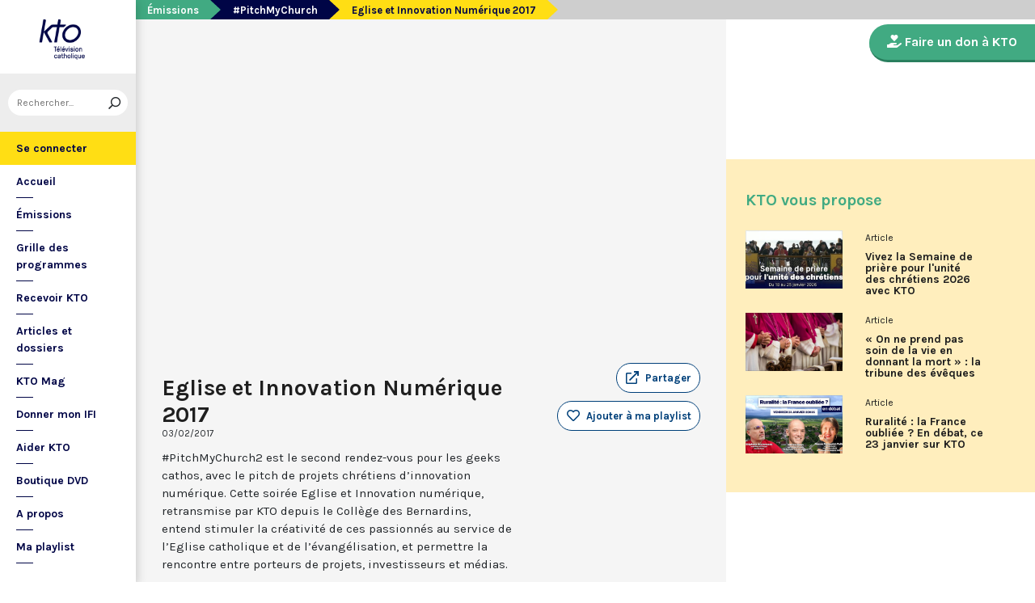

--- FILE ---
content_type: text/html; charset=utf-8
request_url: https://www.ktotv.com/video/00126052/eglise-et-innovation-numerique-2017
body_size: 4903
content:
<!DOCTYPE HTML>
<html lang="fr-FR">
    <head>
        <meta charset="UTF-8" />
        <meta name="viewport" content="width=device-width, initial-scale=1, shrink-to-fit=no" />
        <meta name="description" content="#PitchMyChurch2 est le second rendez-vous pour les geeks cathos, avec le pitch de projets chrétiens d’innovation numérique. Cette soirée Eglise et Innovation numérique, retransmise par KTO depuis le Collège des Bernardins, entend stimuler la créativité de ces passionnés au service de l’Eglise catholique et de l’évangélisation, et permettre la rencontre entre porteurs de projets, investisseurs et médias." />
        <meta name="keywords" content="KTO, télévision catholique, Eglise et Innovation Numérique 2017,  " />
        <meta property="og:site_name" content="KTO TV" />
        <meta property="og:description" content="#PitchMyChurch2 est le second rendez-vous pour les geeks cathos, avec le pitch de projets chrétiens d’innovation numérique. Cette soirée Eglise et Innovation numérique, retransmise par KTO depuis le Collège des Bernardins, entend stimuler la créativité de ces passionnés au service de l’Eglise catholique et de l’évangélisation, et permettre la rencontre entre porteurs de projets, investisseurs et médias." />
        <meta property="og:locale" content="fr_FR" />
        <meta property="og:type" content="video.other" />
        <meta property="og:url" content="https://www.ktotv.com/video/00126052/eglise-et-innovation-numerique-2017" />
        <meta property="og:title" content="Eglise et Innovation Numérique 2017 — KTOTV" />
        <meta property="og:image" content="https://img.youtube.com/vi/3PVPDydTgl8/hqdefault.jpg" />
                                <meta property="og:video:release_date" content="2017-02-03" />                        <title>Eglise et Innovation Numérique 2017 — KTOTV</title>
        <link rel="shortcut icon" type="image/x-icon" href="/favicon.png" />
        <link rel="icon" sizes="16x16 32x32 64x64" href="/favicon.png" />
        <link rel="apple-touch-icon" href="/img/logo_fond_blanc-v2.png" />
        <link rel="canonical" href="https://www.ktotv.com/video/00126052/eglise-et-innovation-numerique-2017" />
        <link rel="alternate" title="KTOTV RSS" href="https://www.ktotv.com/rss" type="application/rss+xml" />
        <link rel="preconnect" href="https://fonts.googleapis.com">
        <link rel="preconnect" href="https://fonts.gstatic.com" crossorigin>
        <link href="https://fonts.googleapis.com/css2?family=Karla:ital,wght@0,400;0,700;1,400;1,700&display=swap" rel="stylesheet">
        <!-- Google Tag Manager -->
        <script>(function(w,d,s,l,i){w[l]=w[l]||[];w[l].push({'gtm.start':
                    new Date().getTime(),event:'gtm.js'});var f=d.getElementsByTagName(s)[0],
                j=d.createElement(s),dl=l!='dataLayer'?'&l='+l:'';j.async=true;j.src=
                'https://www.googletagmanager.com/gtm.js?id='+i+dl;f.parentNode.insertBefore(j,f);
            })(window,document,'script','dataLayer','GTM-WV9PW3B');</script>
        <!-- End Google Tag Manager -->
        <script src="https://donner.ktotv.com/libs.iraiser.eu/libs/payment/frame/1.5/IRaiserFrame.js"></script>
        <link rel="stylesheet" href="/build/common.342d7a41.css">
        <link rel="stylesheet" href="/build/front.bfa45e5d.css">
            </head>
    <body id="front_video_show" class="">
    <!-- Google Tag Manager (noscript) -->
    <noscript><iframe src="https://www.googletagmanager.com/ns.html?id=GTM-WV9PW3B"
                      height="0" width="0" style="display:none;visibility:hidden"></iframe></noscript>
    <!-- End Google Tag Manager (noscript) -->
                    <div class="app-aside">
                <div class="menu-container">
                    <span id="reduce">
                        <span class="element-not-reduced">
                            Réduire le menu&nbsp;<i class="far fa-angle-double-left"></i>
                        </span>
                        <div class="element-reduced">
                            <i class="far fa-bars"></i>
                        </div>
                    </span>
                    <a href="/" title="Accéder à la page d'accueil" class="d-block text-center">
                        <img alt="Logo de KTO" src="/img/logo-ktotv.png" id="logo" width="168" height="153" />
                        <img alt="Logo de KTO" src="/img/logo-kto-mobile-v2.png" id="logo-mobile" width="75" height="47" />
                    </a>
                                            <div class="container-search">
                            <div class="element-not-reduced"><div id="vue_search_preview_app"></div></div>
                            <div class="element-reduced"><i class="fas fa-search togglReduce"></i></div>
                        </div>
                                        

<ul id="menu"><li id="account" class="keep"><a href="javascript:;" class="login-action"><span class="element-not-reduced" id="login-label">Se connecter</span><div class="element-reduced"><i class="fas fa-user"></i></div><span id="notifications"></span></a></li><li class="keep"><a href="/" title="Accéder à la page d'accueil"><span class="element-not-reduced">Accueil</span><div class="element-reduced"><i class="fas fa-home"></i></div></a></li><li><a href="/emissions" title="Émissions" class="">
            Émissions
        </a><ul class="children"><li><a href="/emissions#priere" title="Prière" class="">
            Prière
        </a></li><li><a href="/emissions#eclairages" title="Eclairages" class="">
            Eclairages
        </a></li><li><a href="/emissions#visages-eglise" title="Visages de l&#039;Église" class="">
            Visages de l&#039;Église
        </a></li></ul></li><li><a href="/guide/" title="Grille des programmes" class="">
            Grille des programmes
        </a></li><li><a href="/page/recevoir-kto" title="Recevoir KTO" class="">
            Recevoir KTO
        </a></li><li><a href="/articles" title="Articles et dossiers" class="">
            Articles et dossiers
        </a></li><li><a href="/page/ktomag" title="KTO Mag" class="">
            KTO Mag
        </a></li><li><a href="/page/aider-kto-ifi" title="Donner mon IFI" class="">
            Donner mon IFI
        </a></li><li><a href="#" title="Aider KTO" class="">
            Aider KTO
        </a><ul class="children"><li><a href="/page/aider-kto" title="Faire un don à KTO" class="">
            Faire un don à KTO
        </a></li><li><a href="/donner-depuis-l-afrique" title="Faire un don depuis la Côte d&#039;Ivoire" class="">
            Faire un don depuis la Côte d&#039;Ivoire
        </a></li><li><a href="/page/legs-et-donations" title="Legs, donations et Assurances vie" class="">
            Legs, donations et Assurances vie
        </a></li><li><a href="/page/devenir-ambassadeur" title="Devenir Ambassadeur" class="">
            Devenir Ambassadeur
        </a></li><li><a href="/page/fondation-kto" title="Fondation KTO" class="">
            Fondation KTO
        </a></li></ul></li><li><a href="/page/dvd" title="Boutique DVD" class="">
            Boutique DVD
        </a></li><li><a href="/page/presentation" title="A propos" class="">
            A propos
        </a><ul class="children"><li><a href="/page/contact" title="Contact" class="">
            Contact
        </a></li><li><a href="/page/presentation" title="Présentation de la chaîne" class="">
            Présentation de la chaîne
        </a></li><li><a href="/page/mentions-legales" title="Mentions légales" class="">
            Mentions légales
        </a></li></ul></li><li><a href="javascript:;" class="toggle-playlist" id="toggle-playlist">Ma playlist</a></li></ul>
                </div>
            </div>
            <div class="app-notifications">
                <div class="notification-wrapper" id="vue_notification_panel"></div>
            </div>
            <div class="app-playlist" id="playlist-modal">
                <div id="close-modal">
                    <i class="fal fa-times"></i>
                </div>
                <div class="playlist-wrapper" id="vue_playlist_panel" nb_videos="12" direction="vertical"></div>
            </div>
            <div class="app-content">
                <div class="modal fade" id="loginModal" tabindex="-1" role="dialog" aria-hidden="true">
                    <div class="modal-dialog modal-dialog-centered" role="document">
                        <div class="modal-content">
                            <div class="modal-body">
                                <div class="login-form">
                                    <div id="vue_login_app"></div>
                                </div>
                            </div>
                        </div>
                    </div>
                </div>
                                                                            <nav aria-label="breadcrumb">
                            <ol class="breadcrumb" typeof="BreadcrumbList" vocab="https://schema.org/">
        <li class="breadcrumb-item" property="itemListElement" typeof="ListItem">
            <span property="name">
                <a href="/emissions" property="item" typeof="WebPage">Émissions</a>
            </span>
            <meta property="position" content="0" />
        </li>
        <li class="breadcrumb-item" property="itemListElement" typeof="ListItem">
            <span property="name">
                <a href="/emissions/pitchmychurch" property="item" typeof="WebPage">#PitchMyChurch</a>
            </span>
            <meta property="position" content="1" />
        </li>
        <li class="breadcrumb-item active" aria-current="page" property="itemListElement" typeof="ListItem">
            <span property="name" data-nav="no-link">Eglise et Innovation Numérique 2017</span>
            <meta property="position" content="2" />
        </li>
    </ol>
                    </nav>
                                                        <div class="content-container">
        <div class="container-fluid" id="videoContainer">
                        <div id="block-video">
                            <div id="YT-player-container" class="embed-responsive embed-responsive-16by9">
            <div id="YT-player" data-id="3PVPDydTgl8"></div>
        </div>
        <div id="YT-player-alt" style="display: none">

            <div class="podcast-player-heading">
                <span class="icon"><i class="fal fa-podcast"></i></span>
                <span class="title">Écouter l'émission</span>
                <span class="duration">00:51:37</span>
            </div>
            <div class="podcast-player-thumbnail">
                <div class="podcast-player-thumbnail">
                                                <img src="https://img.youtube.com/vi/3PVPDydTgl8/hqdefault.jpg" alt="Eglise et Innovation Numérique 2017">
                                    </div>
            </div>

            
            <div class="podcast-player-breadcrumb">
                <span class="emission">#PitchMyChurch</span> > <span class="title">Eglise et Innovation Numérique 2017</span>
            </div>
        </div>
    
                <div class="row">
                    <div class="col-12 col-xl-8">
                        <h1>Eglise et Innovation Numérique 2017</h1>
                        <small class="date">03/02/2017</small>
                                                                    </div>
                    <div class="col-12 col-xl-4">
                        <a class="btn-playlist" data-toggle="collapse" href="#collapseSharing" role="button" aria-expanded="false" aria-controls="collapseSharing"><i class="fal fa-external-link"></i> <span>Partager</span></a>
<div class="collapse" id="collapseSharing">
    <div class="card card-body">
        <a class="share-button facebook-share-button" href="http://www.facebook.com/sharer.php?u=https://www.ktotv.com/video/00126052/eglise-et-innovation-numerique-2017&amp;title=Eglise%20et%20Innovation%20Num%C3%A9rique%202017" target="_blank"><i class="fab fa-facebook-f"></i> Facebook</a>
        <a class="share-button" href="https://twitter.com/intent/tweet?url=https://www.ktotv.com/video/00126052/eglise-et-innovation-numerique-2017&amp;text=Eglise%20et%20Innovation%20Num%C3%A9rique%202017" target="_blank"><i class="fab fa-twitter"></i> Tweet</a>
        <a class="share-button mail-share-button" href="mailto:?subject=Eglise%20et%20Innovation%20Num%C3%A9rique%202017&amp;body=https://www.ktotv.com/video/00126052/eglise-et-innovation-numerique-2017"><i class="fas fa-envelope"></i> Email</a>
        <a class="share-button whatsapp-share-button" href="https://api.whatsapp.com/send?text=https://www.ktotv.com/video/00126052/eglise-et-innovation-numerique-2017" data-action="share/whatsapp/share"><i class="fab fa-whatsapp" style="font-size: 16px; vertical-align: middle;"></i> Whatsapp</a>
        <a class="share-button telegram-share-button" href="https://t.me/share/url?url=https://www.ktotv.com/video/00126052/eglise-et-innovation-numerique-2017" target="_blank"><i class="fab fa-telegram-plane"></i> Telegram</a>
    </div>
</div>

                                                    <div class="playlist-button" id="vue_playlist_btn" video_id="1175">
    <app></app>
</div>

                                                                    </div>
                </div>
                <div class="row">
                    <div class="col-12 col-xl-8">
                        <p>#PitchMyChurch2 est le second rendez-vous pour les geeks cathos, avec le pitch de projets chrétiens d’innovation numérique. Cette soirée Eglise et Innovation numérique, retransmise par KTO depuis le Collège des Bernardins, entend stimuler la créativité de ces passionnés au service de l’Eglise catholique et de l’évangélisation, et permettre la rencontre entre porteurs de projets, investisseurs et médias.</p>
                        
                    </div>
                    <div class="col-12 col-xl-4">
                                            </div>
                </div>
            </div>
                            <div id="block-emission">
                    <div class="row">
                        <div class="col-12 col-xl-5">
                            <h2><a href="/emissions/pitchmychurch">#PitchMyChurch</a></h2>
                            <p><p>Pitch My Church, LE rendez-vous de la Church Tech est de retour ! Découvrez les innovations qui servent l'Église et l'évangélisation le mercredi 14 juin 2023. KTO est partenaire de l'événement et retransmettra la soirée.</p></p>
                            <a href="/emissions/pitchmychurch" class="btn btn-outline-light btn-rounded btn-normal-border">Visiter la page de l'émission</a>
                        </div>
                        <div class="col-12 col-xl-7">
                            <div class="videos_list_style_two">
                                <h3>Autres vidéos de l'émission</h3>
                                <ul class="list-unstyled">
                                                                            <li class="single clearfix">
                                            <a href="/video/00429854/pitch-my-church"
                                               class="image"
                                               title="Accéder à la vidéo #PitchMyChurch5 : le rendez-vous de la Church Tech"
                                               style="background-image: url('https://img.youtube.com/vi/S4VWwfn-EP4/hqdefault.jpg');">
                                                                                            </a>
                                            <div class="content-right">
                                                <div class="date">Mercredi 14 juin 2023</div>
                                                <h5 class="mt-0"><a href="/video/00429854/pitch-my-church">#PitchMyChurch5 : le rendez-vous de la Church Tech</a></h5>
                                            </div>
                                        </li>
                                                                            <li class="single clearfix">
                                            <a href="/video/00429885/pitchmychurch5-belleseglises"
                                               class="image"
                                               title="Accéder à la vidéo #PitchMyChurch5 - BellesEglises"
                                               style="background-image: url('https://img.youtube.com/vi/oTO7NC6shaw/hqdefault.jpg');">
                                                                                                    <span class="duration">03:39</span>
                                                                                            </a>
                                            <div class="content-right">
                                                <div class="date">Mercredi 14 juin 2023</div>
                                                <h5 class="mt-0"><a href="/video/00429885/pitchmychurch5-belleseglises">#PitchMyChurch5 - BellesEglises</a></h5>
                                            </div>
                                        </li>
                                                                            <li class="single clearfix">
                                            <a href="/video/00430408/pitchmychurch5-formation-catholique"
                                               class="image"
                                               title="Accéder à la vidéo #PitchMyChurch5 - Formation catholique"
                                               style="background-image: url('https://img.youtube.com/vi/U4ucIZn6Wzs/hqdefault.jpg');">
                                                                                                    <span class="duration">03:12</span>
                                                                                            </a>
                                            <div class="content-right">
                                                <div class="date">Mercredi 14 juin 2023</div>
                                                <h5 class="mt-0"><a href="/video/00430408/pitchmychurch5-formation-catholique">#PitchMyChurch5 - Formation catholique</a></h5>
                                            </div>
                                        </li>
                                                                            <li class="single clearfix">
                                            <a href="/video/00429886/pitchmychurch5-heavn"
                                               class="image"
                                               title="Accéder à la vidéo #PitchMyChurch5 - Heavn"
                                               style="background-image: url('https://img.youtube.com/vi/r66QPFEZqUw/hqdefault.jpg');">
                                                                                                    <span class="duration">03:46</span>
                                                                                            </a>
                                            <div class="content-right">
                                                <div class="date">Mercredi 14 juin 2023</div>
                                                <h5 class="mt-0"><a href="/video/00429886/pitchmychurch5-heavn">#PitchMyChurch5 - Heavn</a></h5>
                                            </div>
                                        </li>
                                                                    </ul>
                            </div>
                        </div>
                    </div>
                </div>
                    </div>
        <div id="sidebar" class="sidebar-donation">
            <div class="sidebar-container">
                    
            <div class="donation-container">
                        <a class="donation-button"
               href="https://donner.ktotv.com/b?cid=296#iraiser_popin"
                              title="Faire un don à KTO">
                <span><i class="fas fa-hand-holding-heart"></i> Faire un don à KTO</span>
            </a>
        </div>
    
                <div class="suggestions-wrapper" id="vue_suggestions_app" video_id="1175">
    <app></app>
</div>

                <div id="vue_watched_video_app" video_id="1175" timeout="15000" available="1"></div>
            </div>
        </div>
    </div>
                            </div>
                <footer id="footer" class="footer">
            <div class="container">
                                    © KTO 2026
                    — <a href="/page/contact">Contact</a>
                    — <a href="/page/mentions-legales">Mentions légales</a>
                            </div>
        </footer>
        <script src="/build/runtime.9ba644cb.js"></script><script src="/build/front.a5be3e50.js"></script>
        
                        <script type="text/javascript">
            (function(e,t,a){var n=t.createElement("script"),m=t.getElementsByTagName("script")[0];n.async=!0,n.src=a+"?t="+Math.round((new Date).getTime()/72e5),m.parentNode.insertBefore(n,m),e.ema_critere="",e.w_emasend=function(){void 0!==e.emasend&&void 0!==e.ema_id_site?e.emasend():setTimeout(e.w_emasend,200)},setTimeout(e.w_emasend,10)})(window,document,"https://atout.email-match.com/emafunc.js");
            window.ema_id_site = 1507;
            window.ema_critere = '&crt_page=';
        </script>
                    <script type="application/ld+json">
{
  "@context": "http://schema.org",
  "@type": "Organization",
  "name": "KTO",
  "url": "https://www.ktotv.com",
  "logo": {
    "@type": "ImageObject",
    "url": "https://www.ktotv.com/img/logo-ktotv.png"
  },
  "sameAs": [
    "https://www.youtube.com/user/KTOTV",
    "https://fr.linkedin.com/company/ktotelevision",
    "https://twitter.com/KTOTV",
    "https://www.facebook.com/kto.television/",
    "https://www.instagram.com/ktotelevision/"
  ],
  "address": {
    "@type": "PostalAddress",
    "streetAddress": "13 Rue du 19 Mars 1962",
    "addressLocality": "Malakoff",
    "addressRegion": "FR",
    "postalCode": "92240",
    "addressCountry": "FR"
  }
}

        </script>
    <script type="application/ld+json">{"@context":"http://schema.org","@type":"VideoObject","name":"Eglise et Innovation Numérique 2017","description":"#PitchMyChurch2 est le second rendez-vous pour les geeks cathos, avec le pitch de projets chrétiens d’innovation numérique. Cette soirée Eglise et Innovation numérique, retransmise par KTO depuis le Collège des Bernardins, entend stimuler la créativité de ces passionnés au service de l’Eglise catholique et de l’évangélisation, et permettre la rencontre entre porteurs de projets, investisseurs et médias.","thumbnailUrl":"https://img.youtube.com/vi/3PVPDydTgl8/hqdefault.jpg","uploadDate":"2017-02-03 20:41:36","duration":"PT51M37S","embedUrl":"https://www.youtube.com/embed/3PVPDydTgl8"}</script>    </body>
</html>
